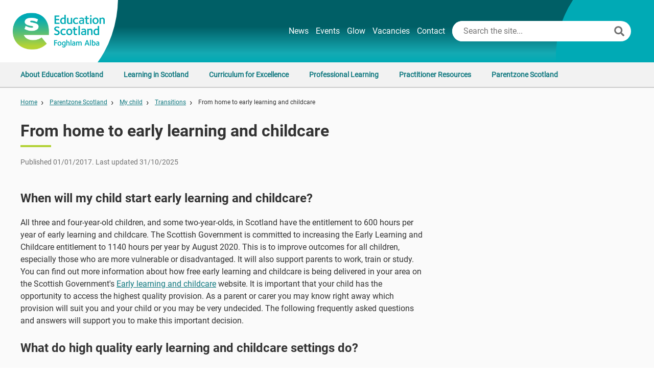

--- FILE ---
content_type: text/html; charset=utf-8
request_url: https://education.gov.scot/parentzone/my-child/transitions/from-home-to-early-learning-and-childcare
body_size: 19121
content:


<!doctype html>
<html lang="en-gb">
<head>
    <!-- Google Tag Manager -->
    <script>
        (function (w, d, s, l, i) {
            w[l] = w[l] || []; w[l].push({
                'gtm.start':
                    new Date().getTime(), event: 'gtm.js'
            }); var f = d.getElementsByTagName(s)[0],
                j = d.createElement(s), dl = l != 'dataLayer' ? '&l=' + l : ''; j.async = true; j.src =
                'https://www.googletagmanager.com/gtm.js?id=' + i + dl; f.parentNode.insertBefore(j, f);
            })(window, document, 'script', 'dataLayer', 'GTM-PTF47QM9');</script>
    <!-- End Google Tag Manager -->
    <title>From home to early learning and childcare | Transitions | My child | Parentzone Scotland | Education Scotland</title>
    <meta charset="UTF-8" />
    <meta name="viewport" content="width=device-width, initial-scale=1.0" />
    <meta name="description" content="Education Scotland is a Scottish Government executive agency responsible for supporting quality and improvement in Scottish education." />
    <meta name="robots" content="index, follow" />
    <meta property="og:title" content="From home to early learning and childcare" />
    <meta name="twitter:card" content="summary" />
    <meta property="og:description" content="Education Scotland is a Scottish Government executive agency responsible for supporting quality and improvement in Scottish education." />

    <link rel="stylesheet" href="https://fonts.googleapis.com/icon?family=Material&#x2B;Icons|Material&#x2B;Icons&#x2B;Outlined">
    <link rel="stylesheet" href="https://fonts.sandbox.google.com/css2?family=Material&#x2B;Symbols&#x2B;Outlined:opsz,wght,FILL,GRAD@20..48,100..700,0..1,-50..200" />

    <link rel="icon" href="/media/ggqoxfzs/educationscotland-e-logo.png?width=50&amp;v=1dc2bdec78bbc30" />
    <link rel="stylesheet" type="text/css" href="/site/styles/libraries.css?v=dbLLRjsIVnF1Nlf4oAzXQkdpyQo6cx6RDBH0nMidllE">
        <link rel="stylesheet" type="text/css" href="/site/styles/main.css?v=WWBhOt9O4IBwtZebD2IMSUuVkg7UEG0cF1Rx_MxXZ04">
    <script src="/site/scripts/gaDoc.min.js?v=09KqOhX_i_ullPjqMr5gpHSFtPJoN0S3iifZLuWa1vw"></script>
    <script src="/site/scripts/civic-gtm-custom.min.js?v=uNau25zyoP1pNy517fe-_Y4FwA4ZkVnElCwgEZVjRKY"></script>
<script type="text/javascript">!function(T,l,y){var S=T.location,k="script",D="instrumentationKey",C="ingestionendpoint",I="disableExceptionTracking",E="ai.device.",b="toLowerCase",w="crossOrigin",N="POST",e="appInsightsSDK",t=y.name||"appInsights";(y.name||T[e])&&(T[e]=t);var n=T[t]||function(d){var g=!1,f=!1,m={initialize:!0,queue:[],sv:"5",version:2,config:d};function v(e,t){var n={},a="Browser";return n[E+"id"]=a[b](),n[E+"type"]=a,n["ai.operation.name"]=S&&S.pathname||"_unknown_",n["ai.internal.sdkVersion"]="javascript:snippet_"+(m.sv||m.version),{time:function(){var e=new Date;function t(e){var t=""+e;return 1===t.length&&(t="0"+t),t}return e.getUTCFullYear()+"-"+t(1+e.getUTCMonth())+"-"+t(e.getUTCDate())+"T"+t(e.getUTCHours())+":"+t(e.getUTCMinutes())+":"+t(e.getUTCSeconds())+"."+((e.getUTCMilliseconds()/1e3).toFixed(3)+"").slice(2,5)+"Z"}(),iKey:e,name:"Microsoft.ApplicationInsights."+e.replace(/-/g,"")+"."+t,sampleRate:100,tags:n,data:{baseData:{ver:2}}}}var h=d.url||y.src;if(h){function a(e){var t,n,a,i,r,o,s,c,u,p,l;g=!0,m.queue=[],f||(f=!0,t=h,s=function(){var e={},t=d.connectionString;if(t)for(var n=t.split(";"),a=0;a<n.length;a++){var i=n[a].split("=");2===i.length&&(e[i[0][b]()]=i[1])}if(!e[C]){var r=e.endpointsuffix,o=r?e.location:null;e[C]="https://"+(o?o+".":"")+"dc."+(r||"services.visualstudio.com")}return e}(),c=s[D]||d[D]||"",u=s[C],p=u?u+"/v2/track":d.endpointUrl,(l=[]).push((n="SDK LOAD Failure: Failed to load Application Insights SDK script (See stack for details)",a=t,i=p,(o=(r=v(c,"Exception")).data).baseType="ExceptionData",o.baseData.exceptions=[{typeName:"SDKLoadFailed",message:n.replace(/\./g,"-"),hasFullStack:!1,stack:n+"\nSnippet failed to load ["+a+"] -- Telemetry is disabled\nHelp Link: https://go.microsoft.com/fwlink/?linkid=2128109\nHost: "+(S&&S.pathname||"_unknown_")+"\nEndpoint: "+i,parsedStack:[]}],r)),l.push(function(e,t,n,a){var i=v(c,"Message"),r=i.data;r.baseType="MessageData";var o=r.baseData;return o.message='AI (Internal): 99 message:"'+("SDK LOAD Failure: Failed to load Application Insights SDK script (See stack for details) ("+n+")").replace(/\"/g,"")+'"',o.properties={endpoint:a},i}(0,0,t,p)),function(e,t){if(JSON){var n=T.fetch;if(n&&!y.useXhr)n(t,{method:N,body:JSON.stringify(e),mode:"cors"});else if(XMLHttpRequest){var a=new XMLHttpRequest;a.open(N,t),a.setRequestHeader("Content-type","application/json"),a.send(JSON.stringify(e))}}}(l,p))}function i(e,t){f||setTimeout(function(){!t&&m.core||a()},500)}var e=function(){var n=l.createElement(k);n.src=h;var e=y[w];return!e&&""!==e||"undefined"==n[w]||(n[w]=e),n.onload=i,n.onerror=a,n.onreadystatechange=function(e,t){"loaded"!==n.readyState&&"complete"!==n.readyState||i(0,t)},n}();y.ld<0?l.getElementsByTagName("head")[0].appendChild(e):setTimeout(function(){l.getElementsByTagName(k)[0].parentNode.appendChild(e)},y.ld||0)}try{m.cookie=l.cookie}catch(p){}function t(e){for(;e.length;)!function(t){m[t]=function(){var e=arguments;g||m.queue.push(function(){m[t].apply(m,e)})}}(e.pop())}var n="track",r="TrackPage",o="TrackEvent";t([n+"Event",n+"PageView",n+"Exception",n+"Trace",n+"DependencyData",n+"Metric",n+"PageViewPerformance","start"+r,"stop"+r,"start"+o,"stop"+o,"addTelemetryInitializer","setAuthenticatedUserContext","clearAuthenticatedUserContext","flush"]),m.SeverityLevel={Verbose:0,Information:1,Warning:2,Error:3,Critical:4};var s=(d.extensionConfig||{}).ApplicationInsightsAnalytics||{};if(!0!==d[I]&&!0!==s[I]){var c="onerror";t(["_"+c]);var u=T[c];T[c]=function(e,t,n,a,i){var r=u&&u(e,t,n,a,i);return!0!==r&&m["_"+c]({message:e,url:t,lineNumber:n,columnNumber:a,error:i}),r},d.autoExceptionInstrumented=!0}return m}(y.cfg);function a(){y.onInit&&y.onInit(n)}(T[t]=n).queue&&0===n.queue.length?(n.queue.push(a),n.trackPageView({})):a()}(window,document,{
src: "https://js.monitor.azure.com/scripts/b/ai.2.min.js", // The SDK URL Source
crossOrigin: "anonymous", 
cfg: { // Application Insights Configuration
    connectionString: 'InstrumentationKey=e7e5febd-8c29-4bb3-a7d3-58e08b05fc30;IngestionEndpoint=https://uksouth-1.in.applicationinsights.azure.com/;LiveEndpoint=https://uksouth.livediagnostics.monitor.azure.com/;ApplicationId=bd56674a-e312-4b23-b403-b9d119110308'
}});</script></head>
<body>
    <!-- Google Tag Manager (noscript) -->
    <noscript>
        <iframe src="https://www.googletagmanager.com/ns.html?id=GTM-PTF47QM9"
                height="0" width="0" style="display:none;visibility:hidden"></iframe>
    </noscript>
    <!-- End Google Tag Manager (noscript) -->
    <div class="site-container CorporateZone">
        <div class="site-container__wrapper">
            <a href="#maincontent" class="skip skip--CorporateZone">Skip to main content</a>
            <div id="update-area" class="update-area" aria-live="assertive"></div>
            <div class="shadow-overlay" hidden="hidden"></div>
            <div class="content-overlay-shadow" id="content-overlay-shadow__mega-menu" hidden="hidden"></div>
            <div class="content-overlay-shadow" id="content-overlay-shadow__hamburger-menu" hidden="hidden"></div>
            <header role="banner">

                

<div class="header">
    <div class="header__background">
        <div class="header__circle"> </div>
        <div class="header__blue-circle"> </div>
    </div>
    <div class="header__inner">
        <a class="header__logo" href="/">
            <img class="site-logo " alt="Education Scotland logo" src="/media/2qebfbsf/corporatezone-logo.png?v=1dc2bdec77a08f0" />
        </a>
        <div class="header__right-col">
            <div class="header__links">
                    <a href="/news/">News</a>
                    <a href="/events/">Events</a>
                    <a href="https://glowconnect.org.uk/">Glow</a>
                    <a href="/vacancies/">Vacancies</a>
                    <a href="/contact-us/">Contact</a>
            </div>
            <div class="search-box__container --header">
                <button title="search-toggle__button" type="button" class="search-toggle__button" id="search-toggle-button"></button>
                
<div class="search-box -rounded">
    <form action="/search" method="get" class="search-box__form">
        <input type="text" placeholder="Search the site..." name="searchTerm" class="search-box__input" aria-label="Search this site" />
        <button class="search-box__button" aria-label="Search"></button>
    </form>
</div>
            </div>

            <div>
                <button type="button" class="hamburger hamburger--slider-r" id="hamburger-button" aria-label="Main Navigation" hidden="hidden">
                    <div class="hamburger__text-wrapper">
                        <span class="hamburger__text --inactive">Menu</span>
                        <span class="hamburger__text --active">Close</span>
                    </div>
                    <span class="hamburger-box">
                        <span class="hamburger-inner"></span>
                    </span>
                </button>
            </div>
        </div>
    </div>

    <div class="hamburger-menu-container">
    <div class="hamburger-menu" id="hamburger-menu" hidden="hidden">
        <ul class="hamburger-menu__items">
                <li class="hamburger-menu__item --site-link">
                    <div class="hamburger-menu__item-inner">
                        <a class="link" href="/news/">News</a>
                    </div>
                </li>
                <li class="hamburger-menu__item --site-link">
                    <div class="hamburger-menu__item-inner">
                        <a class="link" href="/events/">Events</a>
                    </div>
                </li>
                <li class="hamburger-menu__item --site-link">
                    <div class="hamburger-menu__item-inner">
                        <a class="link" href="https://glowconnect.org.uk/">Glow</a>
                    </div>
                </li>
                <li class="hamburger-menu__item --site-link">
                    <div class="hamburger-menu__item-inner">
                        <a class="link" href="/vacancies/">Vacancies</a>
                    </div>
                </li>
                <li class="hamburger-menu__item --site-link">
                    <div class="hamburger-menu__item-inner">
                        <a class="link" href="/contact-us/">Contact</a>
                    </div>
                </li>

                        <li class="hamburger-menu__item --category" data-category="AboutEducationScotland-1">
                            <div class="hamburger-menu__item-inner">
                                <span class="hamburger-menu-item__label">About Education Scotland</span>
                                    <i class="material-icons" tabindex="0">arrow_forward_ios</i>
                            </div>

                                <ul class="hamburger-menu__items --sections" data-category="AboutEducationScotland-1">
                                    <li class="hamburger-menu__item --return">
                                        <div class="hamburger-menu__item-inner">
                                            <i class="material-icons" tabindex="0">arrow_forward_ios</i>
                                            <span class="hamburger-menu-item__label">Main menu</span>
                                        </div>
                                    </li>

                                            <li class="hamburger-menu__item --section" data-section="AboutEducationScotland-1">
                                                <div class="hamburger-menu__item-inner">
                                                    <a class="hamburger-menu-item__label" href="/about-education-scotland/what-we-do/">What we do</a>
                                                </div>
                                            </li>
                                            <li class="hamburger-menu__item --section" data-section="AboutEducationScotland-2">
                                                <div class="hamburger-menu__item-inner">
                                                    <a class="hamburger-menu-item__label" href="/about-education-scotland/policies-and-information/">Policies and information</a>
                                                </div>
                                            </li>
                                            <li class="hamburger-menu__item --section" data-section="AboutEducationScotland-3">
                                                <div class="hamburger-menu__item-inner">
                                                    <a class="hamburger-menu-item__label" href="/about-education-scotland/planning-and-reporting/">Planning and reporting</a>
                                                </div>
                                            </li>
                                </ul>
                        </li>
                        <li class="hamburger-menu__item --category" data-category="LearninginScotland-2">
                            <div class="hamburger-menu__item-inner">
                                <span class="hamburger-menu-item__label">Learning in Scotland</span>
                                    <i class="material-icons" tabindex="0">arrow_forward_ios</i>
                            </div>

                                <ul class="hamburger-menu__items --sections" data-category="LearninginScotland-2">
                                    <li class="hamburger-menu__item --return">
                                        <div class="hamburger-menu__item-inner">
                                            <i class="material-icons" tabindex="0">arrow_forward_ios</i>
                                            <span class="hamburger-menu-item__label">Main menu</span>
                                        </div>
                                    </li>

                                            <li class="hamburger-menu__item --section" data-section="LearninginScotland-1">
                                                <div class="hamburger-menu__item-inner">
                                                    <a class="hamburger-menu-item__label" href="/learning-in-scotland/education-sectors/">Education sectors</a>
                                                </div>
                                            </li>
                                            <li class="hamburger-menu__item --section" data-section="LearninginScotland-2">
                                                <div class="hamburger-menu__item-inner">
                                                    <a class="hamburger-menu-item__label" href="/learning-in-scotland/education-strategies/">Education strategies</a>
                                                </div>
                                            </li>
                                            <li class="hamburger-menu__item --section" data-section="LearninginScotland-3">
                                                <div class="hamburger-menu__item-inner">
                                                    <a class="hamburger-menu-item__label" href="/learning-in-scotland/scottish-attainment-challenge/">Scottish Attainment Challenge</a>
                                                </div>
                                            </li>
                                </ul>
                        </li>
                        <li class="hamburger-menu__item --category" data-category="CurriculumforExcellence-3">
                            <div class="hamburger-menu__item-inner">
                                <span class="hamburger-menu-item__label">Curriculum for Excellence</span>
                                    <i class="material-icons" tabindex="0">arrow_forward_ios</i>
                            </div>

                                <ul class="hamburger-menu__items --sections" data-category="CurriculumforExcellence-3">
                                    <li class="hamburger-menu__item --return">
                                        <div class="hamburger-menu__item-inner">
                                            <i class="material-icons" tabindex="0">arrow_forward_ios</i>
                                            <span class="hamburger-menu-item__label">Main menu</span>
                                        </div>
                                    </li>

                                            <li class="hamburger-menu__item --section" data-section="CurriculumforExcellence-1">
                                                <div class="hamburger-menu__item-inner">
                                                    <a class="hamburger-menu-item__label" href="/curriculum-for-excellence/about-curriculum-for-excellence/">About Curriculum for Excellence</a>
                                                </div>
                                            </li>
                                            <li class="hamburger-menu__item --section" data-section="CurriculumforExcellence-2">
                                                <div class="hamburger-menu__item-inner">
                                                    <a class="hamburger-menu-item__label" href="/curriculum-for-excellence/curriculum-themes/">Curriculum Themes</a>
                                                </div>
                                            </li>
                                            <li class="hamburger-menu__item --section" data-section="CurriculumforExcellence-3">
                                                <div class="hamburger-menu__item-inner">
                                                    <a class="hamburger-menu-item__label" href="/curriculum-for-excellence/curriculum-areas/">Curriculum areas</a>
                                                </div>
                                            </li>
                                </ul>
                        </li>
                        <li class="hamburger-menu__item --category" data-category="ProfessionalLearning-4">
                            <div class="hamburger-menu__item-inner">
                                <span class="hamburger-menu-item__label">Professional Learning</span>
                                    <i class="material-icons" tabindex="0">arrow_forward_ios</i>
                            </div>

                                <ul class="hamburger-menu__items --sections" data-category="ProfessionalLearning-4">
                                    <li class="hamburger-menu__item --return">
                                        <div class="hamburger-menu__item-inner">
                                            <i class="material-icons" tabindex="0">arrow_forward_ios</i>
                                            <span class="hamburger-menu-item__label">Main menu</span>
                                        </div>
                                    </li>

                                            <li class="hamburger-menu__item --section" data-section="ProfessionalLearning-1">
                                                <div class="hamburger-menu__item-inner">
                                                    <a class="hamburger-menu-item__label" href="/professional-learning/national-approach-to-professional-learning/">National approach to professional learning</a>
                                                </div>
                                            </li>
                                            <li class="hamburger-menu__item --section" data-section="ProfessionalLearning-2">
                                                <div class="hamburger-menu__item-inner">
                                                    <a class="hamburger-menu-item__label" href="/professional-learning/professional-learning-programmes-webinars-and-events/">Professional learning programmes, webinars and events</a>
                                                </div>
                                            </li>
                                            <li class="hamburger-menu__item --section" data-section="ProfessionalLearning-3">
                                                <div class="hamburger-menu__item-inner">
                                                    <a class="hamburger-menu-item__label" href="/professional-learning/leading-professional-learning/">Leading professional learning</a>
                                                </div>
                                            </li>
                                            <li class="hamburger-menu__item --section" data-section="ProfessionalLearning-4">
                                                <div class="hamburger-menu__item-inner">
                                                    <a class="hamburger-menu-item__label" href="/professional-learning/self-directed-professional-learning/">Self-directed professional learning</a>
                                                </div>
                                            </li>
                                </ul>
                        </li>
                        <li class="hamburger-menu__item --category" data-category="PractitionerResources-5">
                            <div class="hamburger-menu__item-inner">
                                <span class="hamburger-menu-item__label">Practitioner Resources</span>
                                    <i class="material-icons" tabindex="0">arrow_forward_ios</i>
                            </div>

                                <ul class="hamburger-menu__items --sections" data-category="PractitionerResources-5">
                                    <li class="hamburger-menu__item --return">
                                        <div class="hamburger-menu__item-inner">
                                            <i class="material-icons" tabindex="0">arrow_forward_ios</i>
                                            <span class="hamburger-menu-item__label">Main menu</span>
                                        </div>
                                    </li>

                                            <li class="hamburger-menu__item --section" data-section="PractitionerResources-1">
                                                <div class="hamburger-menu__item-inner">
                                                    <a class="hamburger-menu-item__label" href="/resources/resources-search/">Resources search</a>
                                                </div>
                                            </li>
                                            <li class="hamburger-menu__item --section" data-section="PractitionerResources-2">
                                                <div class="hamburger-menu__item-inner">
                                                    <a class="hamburger-menu-item__label" href="/resources/">Resources by type</a>
                                                </div>
                                            </li>
                                            <li class="hamburger-menu__item --section" data-section="PractitionerResources-3">
                                                <div class="hamburger-menu__item-inner">
                                                    <a class="hamburger-menu-item__label" href="/resource-themes/">Resources by theme</a>
                                                </div>
                                            </li>
                                </ul>
                        </li>
                        <li class="hamburger-menu__item --category" data-category="ParentzoneScotland-6">
                            <div class="hamburger-menu__item-inner">
                                <span class="hamburger-menu-item__label">Parentzone Scotland</span>
                                    <i class="material-icons" tabindex="0">arrow_forward_ios</i>
                            </div>

                                <ul class="hamburger-menu__items --sections" data-category="ParentzoneScotland-6">
                                    <li class="hamburger-menu__item --return">
                                        <div class="hamburger-menu__item-inner">
                                            <i class="material-icons" tabindex="0">arrow_forward_ios</i>
                                            <span class="hamburger-menu-item__label">Main menu</span>
                                        </div>
                                    </li>

                                            <li class="hamburger-menu__item --section" data-section="ParentzoneScotland-1">
                                                <div class="hamburger-menu__item-inner">
                                                    <a class="hamburger-menu-item__label" href="/parentzone/">Parentzone Scotland</a>
                                                </div>
                                            </li>
                                </ul>
                        </li>
        </ul>
    </div>
</div>

</div>


                    <nav role="navigation" aria-label="Main Navigation" class="mega-menu">
        <ul class="mega-menu__categories">
                    <li class="mega-menu__category" data-category="AboutEducationScotland-1">

                            <button type="button"
                                    class="mega-menu-category__button link -mega-menu-category"
                                    id="AboutEducationScotland-1"
                                    data-category="AboutEducationScotland-1"
                                    aria-controls="AboutEducationScotland-1-dropdown"
                                    aria-expanded="false"
                                    tabindex="0">
                                About Education Scotland
                            </button>
                            <div class="mega-menu-dropdown"
                                 id="AboutEducationScotland-1-dropdown"
                                 data-category="AboutEducationScotland-1"
                                 aria-labelledby="AboutEducationScotland-1-dropdown">


                                <div class="mega-menu-column-container">
                                        <ul class="mega-menu-drop-down__column">
                                            <li class="mega-menu-column-item-container">
                                                <ul class="mega-menu-column-item__list">
        <li class="mega-menu-column__item --section">
            <a class="link" href="/about-education-scotland/what-we-do/" target="_self">
                What we do
            </a>
        </li>
        <li class="mega-menu-column__item --page">
            <a class="link" href="/about-education-scotland/">
                About Education Scotland
            </a>
        </li>
        <li class="mega-menu-column__item --page">
            <a class="link" href="/about-education-scotland/leadership-team/">
                Education Scotland Leadership Team
            </a>
        </li>
        <li class="mega-menu-column__item --page">
            <a class="link" href="/about-education-scotland/non-executive-board-members-nebm/">
                Non-Executive Board Members (NEBM)
            </a>
        </li>
        <li class="mega-menu-column__item --page">
            <a class="link" href="/about-education-scotland/education-scotland-associate-esa/">
                Education Scotland Associate (ESA)
            </a>
        </li>
                                                </ul>
                                            </li>
                                        </ul>
                                        <ul class="mega-menu-drop-down__column">
                                            <li class="mega-menu-column-item-container">
                                                <ul class="mega-menu-column-item__list">
        <li class="mega-menu-column__item --section">
            <a class="link" href="/about-education-scotland/policies-and-information/" target="_self">
                Policies and information
            </a>
        </li>
        <li class="mega-menu-column__item --page">
            <a class="link" href="/about-education-scotland/policies-and-information/education-policy-and-legislation/">
                Education Policy and Legislation
            </a>
        </li>
        <li class="mega-menu-column__item --page">
            <a class="link" href="/about-education-scotland/policies-and-information/equality-and-diversity/">
                Equality and diversity
            </a>
        </li>
        <li class="mega-menu-column__item --page">
            <a class="link" href="/about-education-scotland/policies-and-information/data-protection/">
                Data Protection
            </a>
        </li>
        <li class="mega-menu-column__item --page">
            <a class="link" href="/about-education-scotland/policies-and-information/safeguarding/">
                Child Protection and Safeguarding
            </a>
        </li>
                                                </ul>
                                            </li>
                                        </ul>
                                        <ul class="mega-menu-drop-down__column">
                                            <li class="mega-menu-column-item-container">
                                                <ul class="mega-menu-column-item__list">
        <li class="mega-menu-column__item --section">
            <a class="link" href="/about-education-scotland/planning-and-reporting/" target="_self">
                Planning and reporting
            </a>
        </li>
        <li class="mega-menu-column__item --page">
            <a class="link" href="/about-education-scotland/framework/">
                The Education Scotland Framework
            </a>
        </li>
        <li class="mega-menu-column__item --page">
            <a class="link" href="/about-education-scotland/employee-survey/">
                Education Scotland people survey results
            </a>
        </li>
                                                </ul>
                                            </li>
                                        </ul>
                                </div>
                            </div>
                    </li>
                    <li class="mega-menu__category" data-category="LearninginScotland-2">

                            <button type="button"
                                    class="mega-menu-category__button link -mega-menu-category"
                                    id="LearninginScotland-2"
                                    data-category="LearninginScotland-2"
                                    aria-controls="LearninginScotland-2-dropdown"
                                    aria-expanded="false"
                                    tabindex="0">
                                Learning in Scotland
                            </button>
                            <div class="mega-menu-dropdown"
                                 id="LearninginScotland-2-dropdown"
                                 data-category="LearninginScotland-2"
                                 aria-labelledby="LearninginScotland-2-dropdown">

                                    <div class="mega-menu-column__item --category">
                                        <a class="link" href="/learning-in-scotland/" target="_self">
                                            <span>Learning in Scotland</span>
                                            <i class="material-icons">chevron_right</i>
                                        </a>
                                    </div>

                                <div class="mega-menu-column-container">
                                        <ul class="mega-menu-drop-down__column">
                                            <li class="mega-menu-column-item-container">
                                                <ul class="mega-menu-column-item__list">
        <li class="mega-menu-column__item --section">
            <a class="link" href="/learning-in-scotland/education-sectors/" target="_self">
                Education sectors
            </a>
        </li>
        <li class="mega-menu-column__item --page">
            <a class="link" href="/learning-in-scotland/education-sectors/early-learning-and-childcare-elc/" target="_self">
                Early Learning and Childcare (ELC)
            </a>
        </li>
        <li class="mega-menu-column__item --page">
            <a class="link" href="/learning-in-scotland/education-sectors/community-learning-and-development-cld/" target="_self">
                Community Learning and Development (CLD)
            </a>
        </li>
                                                </ul>
                                            </li>
                                        </ul>
                                        <ul class="mega-menu-drop-down__column">
                                            <li class="mega-menu-column-item-container">
                                                <ul class="mega-menu-column-item__list">
        <li class="mega-menu-column__item --section">
            <a class="link" href="/learning-in-scotland/education-strategies/" target="_self">
                Education strategies
            </a>
        </li>
        <li class="mega-menu-column__item --page">
            <a class="link" href="/learning-in-scotland/education-strategies/digital-learning-and-teaching-strategy-for-scotland/" target="_self">
                Digital Learning and Teaching Strategy for Scotland
            </a>
        </li>
        <li class="mega-menu-column__item --page">
            <a class="link" href="/learning-in-scotland/education-strategies/food-for-thought-education-fund/" target="_self">
                Food for Thought Education Fund 2025 - 2026
            </a>
        </li>
                                                </ul>
                                            </li>
                                        </ul>
                                        <ul class="mega-menu-drop-down__column">
                                            <li class="mega-menu-column-item-container">
                                                <ul class="mega-menu-column-item__list">
        <li class="mega-menu-column__item --section">
            <a class="link" href="/learning-in-scotland/scottish-attainment-challenge/" target="_self">
                Scottish Attainment Challenge
            </a>
        </li>
        <li class="mega-menu-column__item --page">
            <a class="link" href="/learning-in-scotland/scottish-attainment-challenge/scottish-attainment-challenge-national-programmes/" target="_self">
                Scottish Attainment Challenge National Programmes
            </a>
        </li>
        <li class="mega-menu-column__item --page">
            <a class="link" href="/learning-in-scotland/scottish-attainment-challenge/the-attainment-scotland-fund/" target="_self">
                The Attainment Scotland Fund
            </a>
        </li>
        <li class="mega-menu-column__item --page">
            <a class="link" href="/learning-in-scotland/scottish-attainment-challenge/scottish-attainment-challenge-information-for-parents/" target="_self">
                Scottish Attainment Challenge information for parents
            </a>
        </li>
        <li class="mega-menu-column__item --page">
            <a class="link" href="/learning-in-scotland/scottish-attainment-challenge/self-evaluation-of-attainment/" target="_self">
                Self-evaluation of attainment
            </a>
        </li>
        <li class="mega-menu-column__item --page">
            <a class="link" href="/learning-in-scotland/scottish-attainment-challenge/education-scotlands-role-in-the-scottish-attainment-challenge/" target="_self">
                Delivering the Scottish Attainment Challenge
            </a>
        </li>
        <li class="mega-menu-column__item --page">
            <a class="link" href="/learning-in-scotland/scottish-attainment-challenge/pupil-equity-fund-report/" target="_self">
                Pupil Equity Funding 2025 Report
            </a>
        </li>
        <li class="mega-menu-column__item --page">
            <a class="link" href="/learning-in-scotland/scottish-attainment-challenge/evidence-and-insights-on-the-poverty-related-attainment-gap-a-presentation/" target="_self">
                Evidence and insights on the poverty-related attainment gap: A presentation
            </a>
        </li>
                                                </ul>
                                            </li>
                                        </ul>
                                </div>
                            </div>
                    </li>
                    <li class="mega-menu__category" data-category="CurriculumforExcellence-3">

                            <button type="button"
                                    class="mega-menu-category__button link -mega-menu-category"
                                    id="CurriculumforExcellence-3"
                                    data-category="CurriculumforExcellence-3"
                                    aria-controls="CurriculumforExcellence-3-dropdown"
                                    aria-expanded="false"
                                    tabindex="0">
                                Curriculum for Excellence
                            </button>
                            <div class="mega-menu-dropdown"
                                 id="CurriculumforExcellence-3-dropdown"
                                 data-category="CurriculumforExcellence-3"
                                 aria-labelledby="CurriculumforExcellence-3-dropdown">


                                <div class="mega-menu-column-container">
                                        <ul class="mega-menu-drop-down__column">
                                            <li class="mega-menu-column-item-container">
                                                <ul class="mega-menu-column-item__list">
        <li class="mega-menu-column__item --section">
            <a class="link" href="/curriculum-for-excellence/about-curriculum-for-excellence/" target="_self">
                About Curriculum for Excellence
            </a>
        </li>
        <li class="mega-menu-column__item --page">
            <a class="link" href="/curriculum-for-excellence/about-curriculum-for-excellence/what-is-curriculum-for-excellence/">
                What is Curriculum for Excellence?
            </a>
        </li>
        <li class="mega-menu-column__item --page">
            <a class="link" href="/curriculum-for-excellence/about-curriculum-for-excellence/the-purpose-of-the-curriculum/">
                The purpose of the curriculum
            </a>
        </li>
        <li class="mega-menu-column__item --page">
            <a class="link" href="/curriculum-for-excellence/about-curriculum-for-excellence/curriculum-stages/broad-general-education/">
                Broad General Education
            </a>
        </li>
        <li class="mega-menu-column__item --page">
            <a class="link" href="/curriculum-for-excellence/about-curriculum-for-excellence/curriculum-stages/senior-phase-and-beyond/">
                Senior Phase
            </a>
        </li>
        <li class="mega-menu-column__item --page">
            <a class="link" href="/curriculum-for-excellence/about-curriculum-for-excellence/support-for-all/">
                Curriculum Support
            </a>
        </li>
                                                </ul>
                                            </li>
                                        </ul>
                                        <ul class="mega-menu-drop-down__column">
                                            <li class="mega-menu-column-item-container">
                                                <ul class="mega-menu-column-item__list">
        <li class="mega-menu-column__item --section">
            <a class="link" href="/curriculum-for-excellence/curriculum-themes/" target="_self">
                Curriculum Themes
            </a>
        </li>
        <li class="mega-menu-column__item --page">
            <a class="link" href="/curriculum-for-excellence/curriculum-themes/community-resilience/">
                Community Resilience
            </a>
        </li>
        <li class="mega-menu-column__item --page">
            <a class="link" href="/curriculum-for-excellence/curriculum-themes/political-literacy/">
                Political Literacy
            </a>
        </li>
        <li class="mega-menu-column__item --page">
            <a class="link" href="/resource-themes/childrens-rights-in-scotland/">
                Children&#x27;s rights in Scotland
            </a>
        </li>
        <li class="mega-menu-column__item --page">
            <a class="link" href="/resource-themes/learning-for-sustainability/">
                Learning for Sustainability
            </a>
        </li>
                                                </ul>
                                            </li>
                                        </ul>
                                        <ul class="mega-menu-drop-down__column">
                                            <li class="mega-menu-column-item-container">
                                                <ul class="mega-menu-column-item__list">
        <li class="mega-menu-column__item --section">
            <a class="link" href="/curriculum-for-excellence/curriculum-areas/" target="_self">
                Curriculum areas
            </a>
        </li>
        <li class="mega-menu-column__item --page">
            <a class="link" href="/curriculum-for-excellence/curriculum-areas/expressive-arts/">
                Expressive arts
            </a>
        </li>
        <li class="mega-menu-column__item --page">
            <a class="link" href="/curriculum-for-excellence/curriculum-areas/health-and-wellbeing/">
                Health and wellbeing
            </a>
        </li>
        <li class="mega-menu-column__item --page">
            <a class="link" href="/curriculum-for-excellence/curriculum-areas/numeracy-and-mathematics/">
                Numeracy and mathematics
            </a>
        </li>
        <li class="mega-menu-column__item --page">
            <a class="link" href="/curriculum-for-excellence/curriculum-areas/religious-and-moral-education/">
                Religious and moral education
            </a>
        </li>
        <li class="mega-menu-column__item --page">
            <a class="link" href="/curriculum-for-excellence/curriculum-areas/sciences/">
                Sciences
            </a>
        </li>
        <li class="mega-menu-column__item --page">
            <a class="link" href="/curriculum-for-excellence/curriculum-areas/social-studies/">
                Social studies
            </a>
        </li>
        <li class="mega-menu-column__item --page">
            <a class="link" href="/curriculum-for-excellence/curriculum-areas/technologies/">
                Technologies
            </a>
        </li>
                                                </ul>
                                            </li>
                                        </ul>
                                </div>
                            </div>
                    </li>
                    <li class="mega-menu__category" data-category="ProfessionalLearning-4">

                            <button type="button"
                                    class="mega-menu-category__button link -mega-menu-category"
                                    id="ProfessionalLearning-4"
                                    data-category="ProfessionalLearning-4"
                                    aria-controls="ProfessionalLearning-4-dropdown"
                                    aria-expanded="false"
                                    tabindex="0">
                                Professional Learning
                            </button>
                            <div class="mega-menu-dropdown"
                                 id="ProfessionalLearning-4-dropdown"
                                 data-category="ProfessionalLearning-4"
                                 aria-labelledby="ProfessionalLearning-4-dropdown">


                                <div class="mega-menu-column-container">
                                        <ul class="mega-menu-drop-down__column">
                                            <li class="mega-menu-column-item-container">
                                                <ul class="mega-menu-column-item__list">
        <li class="mega-menu-column__item --section">
            <a class="link" href="/professional-learning/national-approach-to-professional-learning/" target="_self">
                National approach to professional learning
            </a>
        </li>
        <li class="mega-menu-column__item --page">
            <a class="link" href="/professional-learning/national-approach-to-professional-learning/the-national-model-of-professional-learning/">
                National model of professional learning
            </a>
        </li>
        <li class="mega-menu-column__item --page">
            <a class="link" href="/professional-learning/national-approach-to-professional-learning/the-national-model-of-professional-learning-in-action/">
                The national model in action
            </a>
        </li>
        <li class="mega-menu-column__item --page">
            <a class="link" href="/professional-learning/national-approach-to-professional-learning/education-scotland-endorsement/">
                Education Scotland endorsement
            </a>
        </li>
        <li class="mega-menu-column__item --page">
            <a class="link" href="/resource-themes/leadership-in-education/">
                Leadership in Education
            </a>
        </li>
        <li class="mega-menu-column__item --page">
            <a class="link" href="/professional-learning/national-approach-to-professional-learning/early-career-teachers/">
                Early career teachers
            </a>
        </li>
        <li class="mega-menu-column__item --page">
            <a class="link" href="/professional-learning/national-approach-to-professional-learning/professional-learning-for-community-learning-and-development/">
                Community learning and development
            </a>
        </li>
        <li class="mega-menu-column__item --page">
            <a class="link" href="/professional-learning/national-approach-to-professional-learning/professional-learning-for-early-learning-and-childcare/">
                Early learning and childcare
            </a>
        </li>
                                                </ul>
                                            </li>
                                        </ul>
                                        <ul class="mega-menu-drop-down__column">
                                            <li class="mega-menu-column-item-container">
                                                <ul class="mega-menu-column-item__list">
        <li class="mega-menu-column__item --section">
            <a class="link" href="/professional-learning/professional-learning-programmes-webinars-and-events/" target="_self">
                Professional learning programmes, webinars and events
            </a>
        </li>
        <li class="mega-menu-column__item --page">
            <a class="link" href="/professional-learning/professional-learning-programmes-webinars-and-events/programmes/">
                Professional learning programmes
            </a>
        </li>
        <li class="mega-menu-column__item --page">
            <a class="link" href="/events/">
                Events
            </a>
        </li>
        <li class="mega-menu-column__item --page">
            <a class="link" href="/professional-learning/professional-learning-programmes-webinars-and-events/professional-learning-partners/">
                Professional Learning partners
            </a>
        </li>
        <li class="mega-menu-column__item --page">
            <a class="link" href="/my-account-dashboard/">
                My Account Dashboard
            </a>
        </li>
        <li class="mega-menu-column__item --page">
            <a class="link" href="/resource-themes/learning-for-sustainability-professional-learning/">
                Learning for sustainability professional learning
            </a>
        </li>
                                                </ul>
                                            </li>
                                        </ul>
                                        <ul class="mega-menu-drop-down__column">
                                            <li class="mega-menu-column-item-container">
                                                <ul class="mega-menu-column-item__list">
        <li class="mega-menu-column__item --section">
            <a class="link" href="/professional-learning/leading-professional-learning/" target="_self">
                Leading professional learning
            </a>
        </li>
        <li class="mega-menu-column__item --page">
            <a class="link" href="/professional-learning/leading-professional-learning/inclusion-wellbeing-and-equalities-framework/">
                Inclusion, Wellbeing and Equalities Professional Learning Framework
            </a>
        </li>
        <li class="mega-menu-column__item --page">
            <a class="link" href="/professional-learning/leading-professional-learning/workshops-for-leading-professional-learning/">
                Workshops for leading professional learning
            </a>
        </li>
        <li class="mega-menu-column__item --page">
            <a class="link" href="/professional-learning/leading-professional-learning/planning-facilitating-and-evaluating-professional-learning/">
                Planning, facilitating and evaluating professional learning
            </a>
        </li>
        <li class="mega-menu-column__item --page">
            <a class="link" href="/professional-learning/leadershipplus/">
                Leadership&#x2B;
            </a>
        </li>
                                                </ul>
                                            </li>
                                        </ul>
                                        <ul class="mega-menu-drop-down__column">
                                            <li class="mega-menu-column-item-container">
                                                <ul class="mega-menu-column-item__list">
        <li class="mega-menu-column__item --section">
            <a class="link" href="/professional-learning/self-directed-professional-learning/" target="_self">
                Self-directed professional learning
            </a>
        </li>
        <li class="mega-menu-column__item --page">
            <a class="link" href="/professional-learning/self-directed-professional-learning/professional-learning-activities-pla/">
                Professional Learning Activities (PLA)
            </a>
        </li>
        <li class="mega-menu-column__item --page">
            <a class="link" href="/professional-learning/self-directed-professional-learning/coaching-in-education/">
                Coaching in Education
            </a>
        </li>
        <li class="mega-menu-column__item --page">
            <a class="link" href="/professional-learning/self-directed-professional-learning/enquiry-in-education/">
                Enquiry in Education
            </a>
        </li>
        <li class="mega-menu-column__item --page">
            <a class="link" href="/professional-learning/self-directed-professional-learning/aspiring-to-middle-leadership/">
                Aspiring to Middle Leadership
            </a>
        </li>
        <li class="mega-menu-column__item --page">
            <a class="link" href="/professional-learning/self-directed-professional-learning/middle-leaders-leading-change/">
                Middle Leaders Leading Change
            </a>
        </li>
        <li class="mega-menu-column__item --page">
            <a class="link" href="/professional-learning/self-directed-professional-learning/pupil-support-staff-framework/">
                Pupil Support Staff Framework
            </a>
        </li>
        <li class="mega-menu-column__item --page">
            <a class="link" href="/professional-learning/video-resource-library/">
                Video resource library
            </a>
        </li>
        <li class="mega-menu-column__item --page">
            <a class="link" href="/professional-learning/professional-learning-blog/">
                Professional Learning Blog
            </a>
        </li>
                                                </ul>
                                            </li>
                                        </ul>
                                </div>
                            </div>
                    </li>
                    <li class="mega-menu__category" data-category="PractitionerResources-5">

                            <button type="button"
                                    class="mega-menu-category__button link -mega-menu-category"
                                    id="PractitionerResources-5"
                                    data-category="PractitionerResources-5"
                                    aria-controls="PractitionerResources-5-dropdown"
                                    aria-expanded="false"
                                    tabindex="0">
                                Practitioner Resources
                            </button>
                            <div class="mega-menu-dropdown"
                                 id="PractitionerResources-5-dropdown"
                                 data-category="PractitionerResources-5"
                                 aria-labelledby="PractitionerResources-5-dropdown">


                                <div class="mega-menu-column-container">
                                        <ul class="mega-menu-drop-down__column">
                                            <li class="mega-menu-column-item-container">
                                                <ul class="mega-menu-column-item__list">
        <li class="mega-menu-column__item --section">
            <a class="link" href="/resources/resources-search/" target="_self">
                Resources search
            </a>
        </li>
        <li class="mega-menu-column__item --page">
            <form action="/resources/resources-search/" method="get" class="search-box__form -mega-menu">
                <input type="text" placeholder="Resources search" name="searchTerm" class="search-box__input" aria-label="Resources search">
                <button class="search-box__button" aria-label="Search"></button>
            </form>
        </li>
                                                </ul>
                                            </li>
                                        </ul>
                                        <ul class="mega-menu-drop-down__column">
                                            <li class="mega-menu-column-item-container">
                                                <ul class="mega-menu-column-item__list">
        <li class="mega-menu-column__item --section">
            <a class="link" href="/resources/" target="_self">
                Resources by type
            </a>
        </li>
        <li class="mega-menu-column__item --page">
            <a class="link" href="/resources/resources-search/?resourceTypes=Learning%20resources&amp;orderAlias=updateDate">
                Learning resources
            </a>
        </li>
        <li class="mega-menu-column__item --page">
            <a class="link" href="/resources/resources-search/?resourceTypes=Practice%20exemplars&amp;orderAlias=updateDate">
                Practice exemplars
            </a>
        </li>
        <li class="mega-menu-column__item --page">
            <a class="link" href="/resources/resources-search/?resourceTypes=Knowledge%20and%20research&amp;orderAlias=updateDate">
                Knowledge and research
            </a>
        </li>
        <li class="mega-menu-column__item --page">
            <a class="link" href="/resources/resources-search/?resourceTypes=Self-evaluation&amp;orderAlias=updateDate">
                Self-evaluation
            </a>
        </li>
                                                </ul>
                                            </li>
                                        </ul>
                                        <ul class="mega-menu-drop-down__column">
                                            <li class="mega-menu-column-item-container">
                                                <ul class="mega-menu-column-item__list">
        <li class="mega-menu-column__item --section">
            <a class="link" href="/resource-themes/" target="_self">
                Resources by theme
            </a>
        </li>
        <li class="mega-menu-column__item --page">
            <a class="link" href="/resource-themes/science-technology-engineering-and-maths/">
                Science, Technology, Engineering and Mathematics (STEM)
            </a>
        </li>
        <li class="mega-menu-column__item --page">
            <a class="link" href="/resource-themes/parents-and-families/">
                Parents and families
            </a>
        </li>
        <li class="mega-menu-column__item --page">
            <a class="link" href="/resource-themes/childrens-rights-in-scotland/">
                Children&#x27;s rights in Scotland
            </a>
        </li>
        <li class="mega-menu-column__item --page">
            <a class="link" href="/resource-themes/learning-for-sustainability/">
                Learning for Sustainability
            </a>
        </li>
                                                </ul>
                                            </li>
                                        </ul>
                                </div>
                            </div>
                    </li>
                    <li class="mega-menu__category" data-category="ParentzoneScotland-6">

                            <button type="button"
                                    class="mega-menu-category__button link -mega-menu-category"
                                    id="ParentzoneScotland-6"
                                    data-category="ParentzoneScotland-6"
                                    aria-controls="ParentzoneScotland-6-dropdown"
                                    aria-expanded="false"
                                    tabindex="0">
                                Parentzone Scotland
                            </button>
                            <div class="mega-menu-dropdown"
                                 id="ParentzoneScotland-6-dropdown"
                                 data-category="ParentzoneScotland-6"
                                 aria-labelledby="ParentzoneScotland-6-dropdown">


                                <div class="mega-menu-column-container">
                                        <ul class="mega-menu-drop-down__column">
                                            <li class="mega-menu-column-item-container">
                                                <ul class="mega-menu-column-item__list">
        <li class="mega-menu-column__item --section">
            <a class="link" href="/parentzone/" target="_self">
                Parentzone Scotland
            </a>
        </li>
        <li class="mega-menu-column__item --page">
            <a class="link" href="/parentzone/my-child/">
                My child
            </a>
        </li>
        <li class="mega-menu-column__item --page">
            <a class="link" href="/parentzone/curriculum-in-scotland/">
                Curriculum in Scotland
            </a>
        </li>
        <li class="mega-menu-column__item --page">
            <a class="link" href="/parentzone/learning-at-home/">
                Learning at home
            </a>
        </li>
        <li class="mega-menu-column__item --page">
            <a class="link" href="/parentzone/my-school/">
                My school
            </a>
        </li>
        <li class="mega-menu-column__item --page">
            <a class="link" href="/parentzone/additional-support/">
                Additional support
            </a>
        </li>
        <li class="mega-menu-column__item --page">
            <a class="link" href="/parentzone/getting-involved/">
                Getting involved
            </a>
        </li>
        <li class="mega-menu-column__item --page">
            <a class="link" href="/parentzone/bsl/">
                BSL
            </a>
        </li>
        <li class="mega-menu-column__item --page">
            <a class="link" href="/parentzone/news-and-events/">
                News
            </a>
        </li>
                                                </ul>
                                            </li>
                                        </ul>
                                </div>
                            </div>
                    </li>
        </ul>
    </nav>


                
    <ul class="breadcrumb__container">
                <li class="breadcrumb">
                    <a href="/">Home</a>              
                    <span class="breadcrumb__arrow">›</span>
                </li>
                <li class="breadcrumb">
                    <a href="/parentzone/">Parentzone Scotland</a>              
                    <span class="breadcrumb__arrow">›</span>
                </li>
                <li class="breadcrumb">
                    <a href="/parentzone/my-child/">My child</a>              
                    <span class="breadcrumb__arrow">›</span>
                </li>
                <li class="breadcrumb">
                    <a href="/parentzone/my-child/transitions/">Transitions</a>              
                    <span class="breadcrumb__arrow">›</span>
                </li>
                <li class="breadcrumb">
                    From home to early learning and childcare
                </li>
    </ul>
    

            </header>
            <main role="main" class="main -contentPage" id="maincontent">


    <div class="content-grid grid ">
        <div class="grid__row">
                <div class="grid__column -span-8">
                    <article>
                        <h1 class="page-title">From home to early learning and childcare</h1>
                        
<div class="date__container">
            <span class="date">Published 01/01/2017<span class="date__dot">.</span>&nbsp;</span>
            <span class="date">Last updated 31/10/2025</span>
</div>
                        <div class="rich-text"><h2>When will my child start early learning and childcare?</h2>
<p>All three and four-year-old children, and some two-year-olds, in Scotland have the entitlement to 600 hours per year of early learning and childcare. The Scottish Government is committed to increasing the Early Learning and Childcare entitlement to 1140 hours per year by August 2020. This is to improve outcomes for all children, especially those who are more vulnerable or disadvantaged. It will also support parents to work, train or study. You can find out more information about how free early learning and childcare is being delivered in your area on the Scottish Government's <a href="http://www.earlylearningandchildcare.scot/">Early learning and childcare</a> website. It is important that your child has the opportunity to access the highest quality provision. As a parent or carer you may know right away which provision will suit you and your child or you may be very undecided. The following frequently asked questions and answers will support you to make this important decision.</p>
<h2>What do high quality early learning and childcare settings do?</h2>
<p>In high quality early learning and childcare settings everyone is welcomed and the atmosphere is open, caring and friendly. Children’s wellbeing is utmost and they are treated as individuals. Adults are sensitive to children’s different traits and personalities. Staff are interested in your opinions about what your child likes and dislikes. Children are encouraged to develop their own ideas, thoughts and opinions. They are involved in a wide range of exciting activities which are helping them to develop a curiosity about the world around them. Through rich playful experiences, children are developing early language and early mathematical skills. It is clear that adults in the setting enjoy being part of children’s early learning and development.</p>
<h2>What is learning through play?</h2>
<p>For most children play is natural and spontaneous. Research has shown this is the best way for young children to learn. Through play young children develop their emotions, creative, social and intellectual skills. During play young children can learn about the world around them and practise new ideas and skills and solve problems. Your child will be encouraged to do all these things with friends and/or on their own, choosing from a wide range of experiences and activities. Play is rich early learning and adults provide support to enhance the learning. Learning experiences to develop language and number skills are key during play activities. Early learning and childcare is about learning, playing, exploring and having fun in a safe environment.</p>
<h2>Where will I find an early learning and childcare setting?</h2>
<p>Early learning and childcare can be delivered in a nursery setting attached to a primary school, a free standing nursery, a family centre, a private nursery or voluntary nursery. In some areas of Scotland childminders provide early learning and childcare. Further information can be found on the <a href="http://www.childminding.org/">Scottish Childminding Association</a> website. Your local authority will be able to advise you about early learning and childcare providers in your area or you can search on the <a href="http://www.scottishfamilies.gov.uk/">Scottish Family Information Service​</a> website for more details.</p>
<h2>What should I consider when choosing an early learning and childcare setting?</h2>
<p>It may be useful for you to arrange at least one visit and ask for the opportunity for your child and yourself to take part in some activities. Take time to ensure that the setting meets your needs and that you feel your child will be valued as an individual, feel safe, feel secure and will enjoy being in the setting. Go with your instinct. Ask yourself - do you feel happy and comfortable?</p>
<h3>The visit</h3>
<p>During your visit to the setting you should see and experience the following:</p>
<ul>
<li>a learning environment where children are happy, motivated and engaged in play experiences</li>
<li>a leader who wants the best for all the children and is very proud of their achievements</li>
<li>lots of discussion and engagement between children and adults</li>
<li>children who are curious, and inquisitive and adults support their interests</li>
<li>good quality materials and resources, including some unusual items that would not be found at home</li>
<li>confident, knowledgeable, approachable staff who are supportive to children and parents</li>
<li>staff listening and talking with children, families and staff</li>
<li>the setting feels and looks safe and secure including a secure entry system</li>
<li>clear information displayed for parents including a handbook, transition procedures, links with the community and learning opportunities</li>
<li>children’s art, writing and photographs of activities are on display and everyone is proud of the these achievements.</li>
</ul>
<p>During and after your visit you may wish to look at some more information about the setting. This will further help you choose the correct setting for your child. Some of the information you may find useful is:</p>
<ul>
<li>the current standards and quality report and improvement plan for the setting</li>
<li>most recent inspection reports available for the setting - you can download and read the latest HMI inspection reports<strong>&nbsp;</strong>and Care Inspectorate reports​ on <a href="https://educationinspectorate.gov.scot/">His Majesty’s Inspectorate of Education (HMIE) website</a></li>
<li>parent handbook</li>
<li>enrolment policy</li>
<li>transition procedures</li>
<li>setting website/blog.</li>
</ul>
<p>There will be many questions you want to ask and it might be helpful to make a list before your visit. The following are some questions that may be useful when you visit:</p>
<ul>
<li>What are the settling in procedures?</li>
<li>How will I know that my child will be safe and happy?</li>
<li>Who will look after my child and help him learn?</li>
<li>What will my child do during the session?</li>
<li>What activities will my child be involved in?</li>
<li>What will my child learn about?</li>
<li>How will I know what my child has been learning?</li>
<li>What do I need to bring for my child?</li>
<li>What will my child do during the session?</li>
<li>Can I stay with my child?</li>
<li>In what ways can I be involved?</li>
<li>Can my child come to nursery if he/she is not toilet trained?</li>
<li>How will the setting support my child when he/she is toilet training?</li>
<li>How much will it cost me?</li>
</ul>
<p>These are just some of the questions you may wish to ask. You should feel comfortable to ask any questions that are on your mind.</p></div>
                        <div class="accordion">
                            
                        </div>
                    </article>
                </div>
                <aside class="grid__column -span-4">
                    <div class="side-bar">
    <div class="side-bar__info-boxes">
        
    </div>
    <div class="side-bar__related-content">
        
    </div>
</div>
                </aside>
        </div>
        
<div class="share-buttons__container">
        <p>Share this resource:</p>
    <div class="share-buttons">
        <a class="share-button --facebook" href="https://www.facebook.com/sharer/sharer.php?uhttps://education.gov.scot/parentzone/my-child/transitions/from-home-to-early-learning-and-childcare/" target="_blank">
            <img src="/Images/icons/facebook-icon.png" alt="Share to facebook" />Share
        </a>
        <a class="share-button --twitter" href="https://twitter.com/intent/tweet?text=From home to early learning and childcare&amp;via=EducationScot&amp;url=https://education.gov.scot/parentzone/my-child/transitions/from-home-to-early-learning-and-childcare/" target="_blank">
            <img src="/Images/icons/twitter-icon.png" alt="" />Tweet
        </a>
            <a class="share-buttton__email" href="mailto:?body=https://education.gov.scot/parentzone/my-child/transitions/from-home-to-early-learning-and-childcare/">
                <span class="underline">Share via email</span>
                <img src="/Images/icons/email-icon.png" alt="" />
            </a>
    </div>
</div>
        
<div class="back-to-top__container ">
    <a tabindex="0" class="back-to-top__button" href="#" role="link">^ Back to top</a>
</div>
    </div>

    <div class="content-column">
        <article class="content-column__body-text">
            <h1 class="page-title">From home to early learning and childcare</h1>
            
<div class="date__container">
            <span class="date">Published 01/01/2017<span class="date__dot">.</span>&nbsp;</span>
            <span class="date">Last updated 31/10/2025</span>
</div>
            <aside class="content-column__floating-side-bar">
                <div class="side-bar__info-boxes">
                   <div class="side-bar">
    <div class="side-bar__info-boxes">
        
    </div>
    <div class="side-bar__related-content">
        
    </div>
</div>
                </div>
            </aside>
            <div class="rich-text"><h2>When will my child start early learning and childcare?</h2>
<p>All three and four-year-old children, and some two-year-olds, in Scotland have the entitlement to 600 hours per year of early learning and childcare. The Scottish Government is committed to increasing the Early Learning and Childcare entitlement to 1140 hours per year by August 2020. This is to improve outcomes for all children, especially those who are more vulnerable or disadvantaged. It will also support parents to work, train or study. You can find out more information about how free early learning and childcare is being delivered in your area on the Scottish Government's <a href="http://www.earlylearningandchildcare.scot/">Early learning and childcare</a> website. It is important that your child has the opportunity to access the highest quality provision. As a parent or carer you may know right away which provision will suit you and your child or you may be very undecided. The following frequently asked questions and answers will support you to make this important decision.</p>
<h2>What do high quality early learning and childcare settings do?</h2>
<p>In high quality early learning and childcare settings everyone is welcomed and the atmosphere is open, caring and friendly. Children’s wellbeing is utmost and they are treated as individuals. Adults are sensitive to children’s different traits and personalities. Staff are interested in your opinions about what your child likes and dislikes. Children are encouraged to develop their own ideas, thoughts and opinions. They are involved in a wide range of exciting activities which are helping them to develop a curiosity about the world around them. Through rich playful experiences, children are developing early language and early mathematical skills. It is clear that adults in the setting enjoy being part of children’s early learning and development.</p>
<h2>What is learning through play?</h2>
<p>For most children play is natural and spontaneous. Research has shown this is the best way for young children to learn. Through play young children develop their emotions, creative, social and intellectual skills. During play young children can learn about the world around them and practise new ideas and skills and solve problems. Your child will be encouraged to do all these things with friends and/or on their own, choosing from a wide range of experiences and activities. Play is rich early learning and adults provide support to enhance the learning. Learning experiences to develop language and number skills are key during play activities. Early learning and childcare is about learning, playing, exploring and having fun in a safe environment.</p>
<h2>Where will I find an early learning and childcare setting?</h2>
<p>Early learning and childcare can be delivered in a nursery setting attached to a primary school, a free standing nursery, a family centre, a private nursery or voluntary nursery. In some areas of Scotland childminders provide early learning and childcare. Further information can be found on the <a href="http://www.childminding.org/">Scottish Childminding Association</a> website. Your local authority will be able to advise you about early learning and childcare providers in your area or you can search on the <a href="http://www.scottishfamilies.gov.uk/">Scottish Family Information Service​</a> website for more details.</p>
<h2>What should I consider when choosing an early learning and childcare setting?</h2>
<p>It may be useful for you to arrange at least one visit and ask for the opportunity for your child and yourself to take part in some activities. Take time to ensure that the setting meets your needs and that you feel your child will be valued as an individual, feel safe, feel secure and will enjoy being in the setting. Go with your instinct. Ask yourself - do you feel happy and comfortable?</p>
<h3>The visit</h3>
<p>During your visit to the setting you should see and experience the following:</p>
<ul>
<li>a learning environment where children are happy, motivated and engaged in play experiences</li>
<li>a leader who wants the best for all the children and is very proud of their achievements</li>
<li>lots of discussion and engagement between children and adults</li>
<li>children who are curious, and inquisitive and adults support their interests</li>
<li>good quality materials and resources, including some unusual items that would not be found at home</li>
<li>confident, knowledgeable, approachable staff who are supportive to children and parents</li>
<li>staff listening and talking with children, families and staff</li>
<li>the setting feels and looks safe and secure including a secure entry system</li>
<li>clear information displayed for parents including a handbook, transition procedures, links with the community and learning opportunities</li>
<li>children’s art, writing and photographs of activities are on display and everyone is proud of the these achievements.</li>
</ul>
<p>During and after your visit you may wish to look at some more information about the setting. This will further help you choose the correct setting for your child. Some of the information you may find useful is:</p>
<ul>
<li>the current standards and quality report and improvement plan for the setting</li>
<li>most recent inspection reports available for the setting - you can download and read the latest HMI inspection reports<strong>&nbsp;</strong>and Care Inspectorate reports​ on <a href="https://educationinspectorate.gov.scot/">His Majesty’s Inspectorate of Education (HMIE) website</a></li>
<li>parent handbook</li>
<li>enrolment policy</li>
<li>transition procedures</li>
<li>setting website/blog.</li>
</ul>
<p>There will be many questions you want to ask and it might be helpful to make a list before your visit. The following are some questions that may be useful when you visit:</p>
<ul>
<li>What are the settling in procedures?</li>
<li>How will I know that my child will be safe and happy?</li>
<li>Who will look after my child and help him learn?</li>
<li>What will my child do during the session?</li>
<li>What activities will my child be involved in?</li>
<li>What will my child learn about?</li>
<li>How will I know what my child has been learning?</li>
<li>What do I need to bring for my child?</li>
<li>What will my child do during the session?</li>
<li>Can I stay with my child?</li>
<li>In what ways can I be involved?</li>
<li>Can my child come to nursery if he/she is not toilet trained?</li>
<li>How will the setting support my child when he/she is toilet training?</li>
<li>How much will it cost me?</li>
</ul>
<p>These are just some of the questions you may wish to ask. You should feel comfortable to ask any questions that are on your mind.</p></div>
            <div class="accordion">
                
            </div>
            
<div class="share-buttons__container">
        <p>Share this resource:</p>
    <div class="share-buttons">
        <a class="share-button --facebook" href="https://www.facebook.com/sharer/sharer.php?uhttps://education.gov.scot/parentzone/my-child/transitions/from-home-to-early-learning-and-childcare/" target="_blank">
            <img src="/Images/icons/facebook-icon.png" alt="Share to facebook" />Share
        </a>
        <a class="share-button --twitter" href="https://twitter.com/intent/tweet?text=From home to early learning and childcare&amp;via=EducationScot&amp;url=https://education.gov.scot/parentzone/my-child/transitions/from-home-to-early-learning-and-childcare/" target="_blank">
            <img src="/Images/icons/twitter-icon.png" alt="" />Tweet
        </a>
            <a class="share-buttton__email" href="mailto:?body=https://education.gov.scot/parentzone/my-child/transitions/from-home-to-early-learning-and-childcare/">
                <span class="underline">Share via email</span>
                <img src="/Images/icons/email-icon.png" alt="" />
            </a>
    </div>
</div>
            
<div class="back-to-top__container ">
    <a tabindex="0" class="back-to-top__button" href="#" role="link">^ Back to top</a>
</div>
        </article>
            <hr />
            
    </div>
            </main>


            <footer class="footer">
                

<div class="footer__wrapper">
    <div class="footer__logo-container">
        <img class="footer__logo" alt="Education Scotland logo" src="/media/2qebfbsf/corporatezone-logo.png?v=1dc2bdec77a08f0" />
    </div>
    <div class="footer-links__container">

    <div class="footer-links__column">
        <h2>Related websites</h2>

        <div class="footer-links">
                <a href="/resource-themes/nelo/" class="footer-links__link">National e-Learning Offer</a>
                <a href="https://www.youtube.com/@educationscotland" class="footer-links__link">YouTube</a>
                <a href="https://twitter.com/EducationScot/" class="footer-links__link">Twitter</a>
                <a href="https://www.facebook.com/EducationScot/" class="footer-links__link">Facebook</a>
        </div>
    </div>
    <div class="footer-links__column">
        <h2>Site information</h2>

        <div class="footer-links">
                <a href="/accessibility-statement/" class="footer-links__link">Accessibility</a>
                <a href="/help/" class="footer-links__link">Help</a>
                <a href="/terms-of-use/" class="footer-links__link">Terms of use</a>
                <a href="/privacy-and-cookies/" class="footer-links__link">Privacy and cookies</a>
                <a href="/site-map/" class="footer-links__link">Site map</a>
        </div>
    </div>


    </div>
        <div class="feedback__container">
            <div class="feedback">
                <h2 class="feedback__heading">Provide us with feedback</h2>
                <p class="feedback__text">We value your thoughts and suggestions for improvement of the Education Scotland website. Please let us know what you think, report any errors and faults, and rate your experience of using the site.</p>
                    <a href="/feedback/" class="primary-button --rounded">Feedback</a>
            </div>
        </div>
</div>
            </footer>


            <script type="text/javascript" src="/site/scripts/SearchBarToggle.min.js?v=CvnjkQ1Vo_izuionbbpShHpBd5zwhRQxaLlDG6Cknfg"></script>
            <script type="text/javascript" src="/site/scripts/MegaMenu.min.js?v=ZY8mITiEsLl-lZlidHc3H_8FVM-V-82HoJwxhv7Jjic"></script>
            <script type="text/javascript" src="/site/scripts/HamburgerMenu.min.js?v=55h07dfi6cLmqlC90nRacEmuEcv7VDWM8mK9fLUTJLo"></script>
            <script type="text/javascript" src="/site/scripts/BackToTopButton.min.js?v=jUA8Tq1TeN2L3-nK5M2f8-uWLf68jDrl1da328aP4-4"></script>
            <script type="text/javascript" src="/site/scripts/Tabs.min.js?v=3GxL_SmaleaE89OtF_Z2xrf9fdhV0spuOWn-QOv2rcM"></script>
            <script type="text/javascript" src="/site/scripts/PopularContent.min.js?v=gOXbbXcquWBlrDP6xodxx6f3J_7Elr-8RtH-iOCK7xE"></script>
            <script type="text/javascript" src="/site/scripts/DropdownSort.min.js?v=y06RvctBmFii7oKUZRjOMR1-h19hVWbQFc4TEAjiEqw"></script>
            <script type="text/javascript" src="/site/scripts/Accordion.min.js?v=DVh1vKXwWuaIEPAESyJ0l2Ki5D5ht6-GHo5qCrCh7zc"></script>
            <script type="text/javascript" src="/site/scripts/ModalToggle.min.js?v=cjeOUzWj11p9G01__508bSiWPaoxzefM5BClTGbgkFU"></script>
            <script type="text/javascript" src="/libraries/jquery.3.6.4.min.js"></script>
            <script type="text/javascript" src="/libraries/jquery.validate.1.21.0.min.js"></script>
            <script type="text/javascript" src="/libraries/jquery.validate.unobtrusive.4.0.0.min.js"></script>
        </div>
    </div>
</body>
</html>